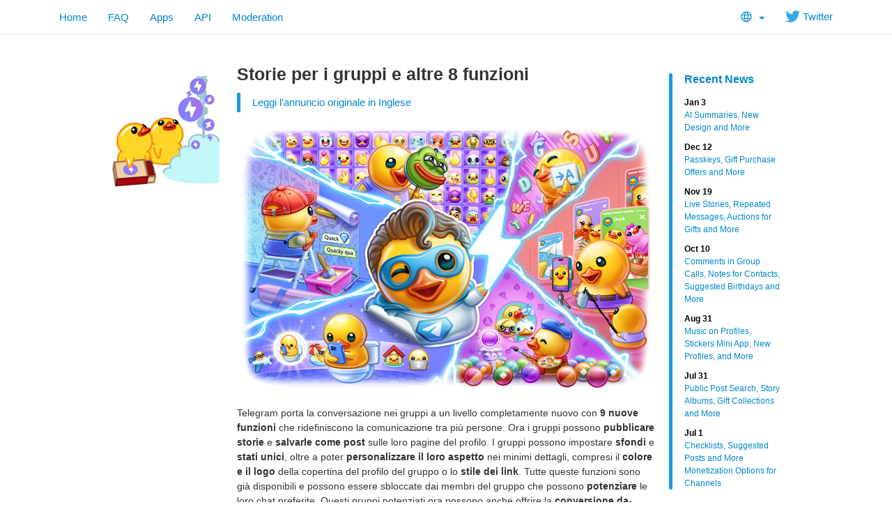

--- FILE ---
content_type: text/html; charset=utf-8
request_url: https://telegram.org/blog/february2024/it
body_size: 6572
content:
<!DOCTYPE html>
<html class="">
  <head>
    <meta charset="utf-8">
    <title>Storie per i gruppi e altre 8 funzioni</title>
    <meta name="viewport" content="width=device-width, initial-scale=1.0">
    <meta property="og:title" content="Storie per i gruppi e altre 8 funzioni">
    <meta property="og:image" content="https://telegram.org/file/400780400044/4/Q1UaSDMMPHI.306200/1704172cc8fc21b436">
    <meta property="og:site_name" content="Telegram">
    <meta property="og:description" content="Telegram porta la conversazione nei gruppi a un livello completamente nuovo con 9 nuove funzioni che ridefiniscono la comunicazione tra più persone. Ora i gruppi possono pubblicare storie e salvarle come post sulle loro pagine del profilo. I gruppi possono impostare sfondi e stati unici, oltre a poter personalizzare il loro aspetto nei minimi dettagli, compresi il colore e il logo della copertina del profilo del gruppo o lo stile dei link. Tutte queste funzioni sono già disponibili e possono essere sbloccate dai membri del gruppo che possono potenziare le loro chat preferite. Questi gruppi potenziati ora possono anche offrire la conversione da-voce-a-testo e le emoji personalizzate premium ai loro membri.">
    
    <meta property="article:published_time" content="2024-02-29T14:46:34+00:00"><meta name="twitter:card" content="summary_large_image" /><meta name="twitter:image" content="https://telegram.org/file/400780400044/4/Q1UaSDMMPHI.306200/1704172cc8fc21b436" />
    <meta property="fb:app_id" content="254098051407226">
    <meta property="vk:app_id" content="3782569">
    <meta name="apple-itunes-app" content="app-id=686449807">
    <meta name="telegram:channel" content="@telegram">
    <link rel="canonical" href="https://telegram.org/blog/february2024/it" />
    <link rel="icon" type="image/svg+xml" href="/img/website_icon.svg?4">
<link rel="apple-touch-icon" sizes="180x180" href="/img/apple-touch-icon.png">
<link rel="icon" type="image/png" sizes="32x32" href="/img/favicon-32x32.png">
<link rel="icon" type="image/png" sizes="16x16" href="/img/favicon-16x16.png">
<link rel="alternate icon" href="/img/favicon.ico" type="image/x-icon" />
    <link href="/css/bootstrap.min.css?3" rel="stylesheet">
    
    <link href="/css/telegram.css?249" rel="stylesheet" media="screen">
  </head>
  <body class="preload">
    <div id="fb-root"></div>
    <div class="tl_page_wrap">
      <div class="tl_page_head navbar navbar-static-top navbar navbar-tg">
        <div class="navbar-inner">
          <div class="container clearfix">
            <ul class="nav navbar-nav navbar-right"><li class="dropdown top_lang_select"><a class="dropdown-toggle" onclick="return dropdownClick(this, event)" href="#"><i class="dev_top_lang_icon"></i> <b class="minicaret"></b></a>
<ul class="dropdown-menu"><li class=""><a href="?setln=en">English</a></li><li class="long "><a href="?setln=id">Bahasa Indonesia</a></li><li class="long "><a href="?setln=ms">Bahasa Melayu</a></li><li class=""><a href="?setln=de">Deutsch</a></li><li class=""><a href="?setln=es">Español</a></li><li class=""><a href="?setln=fr">Français</a></li><li class=""><a href="?setln=it">Italiano</a></li><li class=""><a href="?setln=nl">Nederlands</a></li><li class=""><a href="?setln=uz">O‘zbek</a></li><li class=""><a href="?setln=pl">Polski</a></li><li class="long "><a href="?setln=pt-br">Português (Brasil)</a></li><li class=""><a href="?setln=tr">Türkçe</a></li><li class=""><a href="?setln=be">Беларуская</a></li><li class=""><a href="?setln=ru">Русский</a></li><li class=""><a href="?setln=uk">Українська</a></li><li class=""><a href="?setln=kk">Қазақша</a></li><li class=""><a href="?setln=ar">العربية</a></li><li class=""><a href="?setln=fa">فارسی</a></li><li class=""><a href="?setln=ko">한국어</a></li></ul></li><li class="navbar-twitter hidden-xs"><a href="https://twitter.com/telegram" target="_blank" data-track="Follow/Twitter" onclick="trackDlClick(this, event)"><i class="icon icon-twitter"></i> Twitter</a></li></ul>
<ul class="nav navbar-nav">
  <li class=""><a href="/">Home</a></li>
  <li class=""><a href="/faq">FAQ</a></li>
  <li class=""><a href="/apps">Apps</a></li>
  <li class="hidden-xs "><a href="//core.telegram.org/api">API</a></li>
  <li class="hidden-xs "><a href="/moderation">Moderation</a></li>
</ul>
          </div>
        </div>
      </div>
      <div class="container clearfix tl_page_container ">
        <div class="tl_page">
          <div class="tl_contest_page_wrap">
	<div class="tl_blog_side_blog"><div class="side_blog_wrap">
  <div class="side_blog">
    <a href="/blog" class="side_blog_header">Recent News</a>
    <div class="side_blog_entries">
      <a href="/blog/new-design-ai-summaries" class="side_blog_entry">
  <div class="side_blog_date">Jan 3</div>
  <div class="side_blog_title">AI Summaries, New Design and More</div>
</a><a href="/blog/passkeys-and-gift-offers" class="side_blog_entry">
  <div class="side_blog_date">Dec 12</div>
  <div class="side_blog_title">Passkeys, Gift Purchase Offers and More</div>
</a><a href="/blog/live-stories-gift-auctions" class="side_blog_entry">
  <div class="side_blog_date">Nov 19</div>
  <div class="side_blog_title">Live Stories, Repeated Messages, Auctions for Gifts and More</div>
</a><a href="/blog/comments-in-video-chats-threads-for-bots" class="side_blog_entry">
  <div class="side_blog_date">Oct 10</div>
  <div class="side_blog_title">Comments in Group Calls, Notes for Contacts, Suggested Birthdays and More</div>
</a><a href="/blog/profile-music-gift-themes" class="side_blog_entry">
  <div class="side_blog_date">Aug 31</div>
  <div class="side_blog_title">Music on Profiles, Stickers Mini App, New Profiles, and More</div>
</a><a href="/blog/post-search-story-albums-and-more" class="side_blog_entry">
  <div class="side_blog_date">Jul 31</div>
  <div class="side_blog_title">Public Post Search, Story Albums, Gift Collections and More</div>
</a><a href="/blog/checklists-suggested-posts" class="side_blog_entry">
  <div class="side_blog_date">Jul 1</div>
  <div class="side_blog_title">Checklists, Suggested Posts and More Monetization Options for Channels</div>
</a>
    </div>
  </div>
</div></div>
  <div id="dev_page_content_wrap" class=" ">
  <div class="dev_page_bread_crumbs"></div>
  <h1 id="dev_page_title">Storie per i gruppi e altre 8 funzioni</h1>
  <blockquote class="blog_lang_original"><a href="/blog/february2024?ln=r">Leggi l&#39;annuncio originale in Inglese</a></blockquote>
  <div id="dev_page_content"><div class="blog_side_image_wrap">
    <picture class="dev_page_tgsticker blog_side_image js-tgsticker_image" style="width:160px;"><div style="padding-top:100%"></div><source type="application/x-tgsticker" srcset="/file/400780400101/4/yK6qsGs0O18.30539/6953742e331e2dae52"><img src="/file/400780400101/5/qwszfZ-AhsA.35086.png/d02a7dd3e6545fcabc" /></picture>
</div>


<div class="blog_wide_image">
    <a href="/file/400780400048/4/fVj3WOH5bg4.621834/facad378c0899c2050" target="_blank"><img src="/file/400780400044/4/Q1UaSDMMPHI.306200/1704172cc8fc21b436" srcset="/file/400780400048/4/fVj3WOH5bg4.621834/facad378c0899c2050, 1200w" title="" alt="Storie per i gruppi e altre 8 funzioni"/></a>
</div>

<!--A partire da febbraio, i gruppi possono **usare i potenziamenti** per sbloccare le **storie**, **personalizzare il loro aspetto** e offrire a tutti i membri funzioni premium come la conversione **da-voce-a-testo** e le **emoji personalizzate**.-->


<p>Telegram porta la conversazione nei gruppi a un livello completamente nuovo con <strong>9 nuove funzioni</strong> che ridefiniscono la comunicazione tra più persone. Ora i gruppi possono <strong>pubblicare storie</strong> e <strong>salvarle come post</strong> sulle loro pagine del profilo. I gruppi possono impostare <strong>sfondi</strong> e <strong>stati unici</strong>, oltre a poter <strong>personalizzare il loro aspetto</strong> nei minimi dettagli, compresi il <strong>colore e il logo</strong> della copertina del profilo del gruppo o lo <strong>stile dei link</strong>. Tutte queste funzioni sono già disponibili e possono essere sbloccate dai membri del gruppo che possono <strong>potenziare</strong> le loro chat preferite. Questi gruppi potenziati ora possono anche offrire la <strong>conversione da-voce-a-testo</strong> e le <strong>emoji personalizzate premium</strong> ai loro membri.</p>
<h4><a class="anchor" name="potenziamenti-per-i-gruppi" href="#potenziamenti-per-i-gruppi"><i class="anchor-icon"></i></a>Potenziamenti per i gruppi</h4>
<p>I gruppi ora possono guadagnare <strong>livelli</strong> grazie ai <strong>potenziamenti</strong> dei membri o dei <a href="https://telegram.org/blog/giveaways/it#telegram-premium-gratis">giveaway</a>. In aggiunta alle <a href="#storie-dai-gruppi">storie dei gruppi</a> e all&#39;<a href="#stati-emoji-copertine-sfondi-e-stili-per-i-link">aspetto personalizzato</a>, i livelli più alti danno ai membri l&#39;accesso a funzioni premium come la conversione <strong>da-voce-a-testo</strong> e le <strong>emoji personalizzate</strong> quando scrivono all&#39;interno del gruppo.</p>
<h4><a class="anchor" name="storie-dai-gruppi" href="#storie-dai-gruppi"><i class="anchor-icon"></i></a>Storie dai gruppi</h4>
<p>Questo aggiornamento introduce un nuovo modo di comunicare nei gruppi, dove gli amministratori possono ora <strong>pubblicare storie</strong>. Le risposte dei membri saranno inviate nel gruppo, dando vita a nuove conversazioni.</p>
<div class="blog_video_player_wrap" style="max-width: 600px; margin: 20px auto 20px;">
 <video class="blog_video_player tl_blog_vid_autoplay" onclick="videoTogglePlay(this)" autoplay loop controls muted poster="/file/400780400404/5/grC4IG6CUIc.49102/7c2583937f896f71ca" style="max-width: 600px;" title="" alt="Storie dai gruppi">
  <source src="/file/400780400101/3/v40tRflcGc4.5165538.mp4/f15d291f026538f1de" type="video/mp4">
 </video>
</div>

<blockquote>
<p>Per pubblicare una storia come gruppo, tocca <strong>l&#39;icona della storia (+)</strong> sul profilo del <strong>gruppo</strong> o seleziona il gruppo nella sezione <em>“Pubblica storia come”</em> dell&#39;editor di storie.</p>
</blockquote>
<h4><a class="anchor" name="stati-emoji-copertine-sfondi-e-stili-per-i-link" href="#stati-emoji-copertine-sfondi-e-stili-per-i-link"><i class="anchor-icon"></i></a>Stati emoji, copertine, sfondi e stili per i link</h4>
<p>I gruppi potenziati supportano opzioni di personalizzazione uniche, disponibili solo su Telegram. È possibile cambiare il <strong>colore</strong> e il <strong>logo</strong> della <strong>copertina del profilo</strong> del gruppo, impostare uno <strong>stato emoji</strong> e scegliere uno <strong>sfondo</strong> che sarà visibile a chiunque apra il gruppo.</p>
<div class="blog_video_player_wrap" style="max-width: 600px; margin: 20px auto 20px;">
 <video class="blog_video_player tl_blog_vid_autoplay" onclick="videoTogglePlay(this)" autoplay loop controls muted poster="/file/400780400537/2/2nOfA3UIqms.52614/f9c33bd76edf3f7584" style="max-width: 600px;" title="" alt="Aspetto dei gruppi">
  <source src="/file/400780400330/3/4iiNRJT5FDQ.5624773.mp4/64b5e064ed9bd8e3ec" type="video/mp4">
 </video>
</div>

<p>Per il loro <strong>stato emoji</strong>, i gruppi possono scegliere tra le migliaia di emoji realizzate dagli artisti di Telegram, aggiungendo qualsiasi cosa, da un gamepad animato a una criptica melanzana accanto al nome del gruppo.</p>
<blockquote>
<p>Per personalizzare il gruppo, apri il suo profilo e seleziona <em>Modifica &gt; Aspetto</em>. Il livello del gruppo determina le impostazioni di aspetto disponibili.</p>
</blockquote>
<h4><a class="anchor" name="set-di-emoji-dei-gruppi" href="#set-di-emoji-dei-gruppi"><i class="anchor-icon"></i></a>Set di emoji dei gruppi</h4>
<p>I gruppi di livello più elevato sbloccano alcune funzioni di Telegram Premium per la comunicazione all&#39;interno della chat.</p>
<p>Gli amministratori possono scegliere un set di <a href="https://telegram.org/blog/custom-emoji/it#emoji-animate-personalizzate">emoji personalizzate</a> che <strong>tutti i membri</strong> possono usare nel gruppo, anche se non hanno Telegram Premium.</p>
<div class="blog_video_player_wrap" style="max-width: 600px; margin: 20px auto 20px;">
 <video class="blog_video_player tl_blog_vid_autoplay" onclick="videoTogglePlay(this)" autoplay loop controls muted poster="/file/400780400612/2/dWDZzIlzHfk.34886/b8d47910e69092c9b0" style="max-width: 600px;" title="" alt="Set di emoji dei gruppi">
  <source src="/file/400780400115/4/xup9wtpsub8.2504109.mp4/4569a5a04b369ddec1" type="video/mp4">
 </video>
</div>

<blockquote>
<p>Puoi scegliere un set di emoji realizzato dagli artisti di Telegram o <a href="https://core.telegram.org/stickers#custom-emoji">creare un set unico</a> solo per la tua chat di gruppo.</p>
</blockquote>
<h4><a class="anchor" name="da-voce-a-testo-e-altro" href="#da-voce-a-testo-e-altro"><i class="anchor-icon"></i></a>Da-voce-a-testo e altro</h4>
<p>I membri dei gruppi potenziati possono anche usufruire della <strong>trascrizione vocale illimitata</strong> per i messaggi vocali e i videomessaggi inviati nel gruppo.</p>
<div class="blog_video_player_wrap" style="max-width: 600px; margin: 20px auto 20px;">
 <video class="blog_video_player tl_blog_vid_autoplay" onclick="videoTogglePlay(this)" autoplay loop controls muted poster="/file/400780400730/3/s84CuAYWLzo.31708/828bfc722a21ed37fd" style="max-width: 600px;" title="" alt="Da-voce-a-testo e altro">
  <source src="/file/400780400361/3/QPJyA7D2mhU.3063341.mp4/3fb35862025153001f" type="video/mp4">
 </video>
</div>

<p>Questo è <strong>solo l&#39;inizio</strong>: gli aggiornamenti futuri aggiungeranno ancora più funzioni per potenziare la tua chat di gruppo.</p>
<blockquote>
<p>Una lista di tutti i vantaggi dei gruppi disponibili ad ogni livello è visibile <a href="https://telegram.org/faq_premium/it#funzioni-premium-per-i-gruppi">qui</a>.</p>
</blockquote>
<h4><a class="anchor" name="permessi-per-chi-potenzia" href="#permessi-per-chi-potenzia"><i class="anchor-icon"></i></a>Permessi per chi potenzia</h4>
<p>I messaggi degli utenti che hanno potenziato il gruppo mostrano uno speciale <strong>badge di potenziamento</strong>, che si evolve a ogni potenziamento inviato. Gli amministratori possono applicare <strong>permessi speciali</strong> a chi potenzia il gruppo, dando loro privilegi unici, come la possibilità ignorare la <a href="https://telegram.org/blog/silent-messages-slow-mode?setln=pl#slow-mode">modalità lenta</a> o altre restrizioni.</p>
<div class="blog_image_wrap blog_wide_image_wrap">
  <a href="/file/400780400785/3/9K_L59SCLbg.461703/9349b0fc162172aa82" target="_blank"><img src="/file/400780400785/3/9K_L59SCLbg.461703/9349b0fc162172aa82" title="" alt="Permessi per chi potenzia" srcset="/file/400780400785/3/9K_L59SCLbg.461703/9349b0fc162172aa82 , 2x" /></a>
</div>


<blockquote>
<p>Telegram Premium include <strong>4 potenziamenti</strong> che possono essere assegnati a qualsiasi gruppo o canale, e si ottengono <strong>3 potenziamenti</strong> aggiuntivi ogni volta che si <a href="https://telegram.org/blog/posts-in-stories-and-more/it#invia-piu-regali-premium-rapidamente">regala</a> Premium).</p>
</blockquote>
<p>Avevamo programmato di includere altre 5 funzioni in questo aggiornamento, ma gli dei dell&#39;App Store non erano a nostro favore. Va bene: vedrai queste funzioni molto presto nel nostro aggiornamento di marzo!</p>
<div><br></div>

<p><em>29 febbraio 2024<br>il team di Telegram</em></p>
</div>
  
</div>
  <div class="tl_main_share clearfix">
    <a href="https://t.me/share/url?url=https%3A%2F%2Ftelegram.org%2Fblog%2Ffebruary2024%2Fit&text=Telegram%20porta%20la%20conversazione%20nei%20gruppi%20a%20un%20livello%20completamente%20nuovo%20con%209%20nuove%20funzioni%20che%20ridefiniscono%20la%20comunicazione%20tra%20pi%C3%B9%20persone.%20Ora%20i%20gruppi%20possono%20pubblicare%20storie%20e%20salvarle%20come%20post%20sulle%20loro%20pagine%20del%20profilo.%20I%20gruppi%20possono%20impostare%20sfondi%20e%20stati%20unici%2C%20oltre%20a%20poter%20personalizzare%20il%20loro%20aspetto%20nei%20minimi%20dettagli%2C%20compresi%20il%20colore%20e%20il%20logo%20della%20copertina%20del%20profilo%20del%20gruppo%20o%20lo%20stile%20dei%20link.%20Tutte%20queste%20funzioni%20sono%20gi%C3%A0%20disponibili%20e%20possono%20essere%20sbloccate%20dai%20membri%20del%20gruppo%20che%20possono%20potenziare%20le%20loro%20chat%20preferite.%20Questi%20gruppi%20potenziati%20ora%20possono%20anche%20offrire%20la%20conversione%20da-voce-a-testo%20e%20le%20emoji%20personalizzate%20premium%20ai%20loro%20membri." class="tl_telegram_share_btn" id="tl_telegram_share_btn" data-text="Telegram porta la conversazione nei gruppi a un livello completamente nuovo con 9 nuove funzioni che ridefiniscono la comunicazione tra più persone. Ora i gruppi possono pubblicare storie e salvarle come post sulle loro pagine del profilo. I gruppi possono impostare sfondi e stati unici, oltre a poter personalizzare il loro aspetto nei minimi dettagli, compresi il colore e il logo della copertina del profilo del gruppo o lo stile dei link. Tutte queste funzioni sono già disponibili e possono essere sbloccate dai membri del gruppo che possono potenziare le loro chat preferite. Questi gruppi potenziati ora possono anche offrire la conversione da-voce-a-testo e le emoji personalizzate premium ai loro membri." data-url="https://telegram.org/blog/february2024/it"><i class="tl_telegram_share_icon"></i><span class="tl_telegram_share_label" target="_blank">Forward</span></a>
    <a href="https://twitter.com/share" class="tl_twitter_share_btn" id="tl_twitter_share_btn" data-text="Telegram porta la conversazione nei gruppi a un livello completamente nuovo con 9 nuove funzioni che ridefiniscono la comunicazione tra più persone. Ora i gruppi possono pubblicare storie e salvarle come post sulle loro pagine del profilo. I gruppi possono impostare sfondi e stati unici, oltre a poter personalizzare il loro aspetto nei minimi dettagli, compresi il colore e il logo della copertina del profilo del gruppo o lo stile dei link. Tutte queste funzioni sono già disponibili e possono essere sbloccate dai membri del gruppo che possono potenziare le loro chat preferite. Questi gruppi potenziati ora possono anche offrire la conversione da-voce-a-testo e le emoji personalizzate premium ai loro membri." data-url="https://telegram.org/blog/february2024/it" data-via="Telegram">Tweet <span class="tl_twitter_share_cnt"></span></a>
  </div>
  
</div>
<div class="tl_main_recent_news_wrap tlb_other_news_wrap tl_blog_list_page_wrap">
  <h3 class="tl_main_recent_news_header">
    <a href="/blog">Other News</a>
  </h3>
  <div class="tl_main_recent_news_cards clearfix">
    <a class="dev_blog_card_link_wrap" href="/blog/new-design-ai-summaries/it"><div class="dev_blog_card_wrap">
  <img class="dev_blog_card_image" src="https://telegram.org/file/400780400257/2/zMEvOzI7s0o.261721.jpg/4c239fd6a73380b51f" />
  <div class="dev_blog_card_alltext_wrap">
    <h4 class="dev_blog_card_title">Riassunti IA, Nuovo design e altro</h4>
    <div class="dev_blog_card_lead">Il primo aggiornamento di Telegram del 2026 introduce ancora più interfacce Liquid Glass su iOS e riassunti IA per i post dei canali e le pagine con Apertura rapida, progettati per…</div>
  </div>
  <div class="dev_blog_card_date">Jan 3, 2026</div>
</div></a><a class="dev_blog_card_link_wrap" href="/blog/passkeys-and-gift-offers/it"><div class="dev_blog_card_wrap">
  <img class="dev_blog_card_image" src="https://telegram.org/file/400780400880/5/U9JuCDTAAow.237404.jpg/c6942d8b0dc199e520" />
  <div class="dev_blog_card_alltext_wrap">
    <h4 class="dev_blog_card_title">Passkey, Offerte per l&#39;acquisto di regali e altro</h4>
    <div class="dev_blog_card_lead">Nell&#39;aggiornamento di oggi, aggiungiamo le passkey sicure per l&#39;accesso istantaneo senza codici SMS, le offerte per l&#39;acquisto di regali…</div>
  </div>
  <div class="dev_blog_card_date">Dec 12, 2025</div>
</div></a><a class="dev_blog_card_link_wrap" href="/blog/live-stories-gift-auctions/it"><div class="dev_blog_card_wrap">
  <img class="dev_blog_card_image" src="https://telegram.org/file/400780400328/1/ajZk99bpun4.270294.jpg/261d2e7e6f793c3875" />
  <div class="dev_blog_card_alltext_wrap">
    <h4 class="dev_blog_card_title">Storie in diretta, Messaggi ripetuti, Aste per regali e altro ancora</h4>
    <div class="dev_blog_card_lead">Nell&#39;aggiornamento di oggi, puoi avviare uno streaming con una chat in diretta nella tua storia di Telegram. Abbiamo anche aggiunto i messaggi…</div>
  </div>
  <div class="dev_blog_card_date">Nov 19, 2025</div>
</div></a><a class="dev_blog_card_link_wrap" href="/blog/comments-in-video-chats-threads-for-bots/it"><div class="dev_blog_card_wrap">
  <img class="dev_blog_card_image" src="https://telegram.org/file/400780400953/2/r068OEaDbWs.264830.jpg/37cdffcc23679c7025" />
  <div class="dev_blog_card_alltext_wrap">
    <h4 class="dev_blog_card_title">Commenti nelle chiamate di gruppo, Note per i contatti, Compleanni suggeriti e altro</h4>
    <div class="dev_blog_card_lead">Nell&#39;aggiornamento di oggi introduciamo i commenti e le reazioni in tempo reale nelle chiamate…</div>
  </div>
  <div class="dev_blog_card_date">Oct 10, 2025</div>
</div></a>
  </div>
</div>
          
        </div>
      </div>
    </div>
    <div class="footer_wrap">
  <div class="footer_columns_wrap footer_desktop">
    <div class="footer_column footer_column_telegram">
      <h5>Telegram</h5>
      <div class="footer_telegram_description"></div>
      Telegram is a cloud-based mobile and desktop messaging app with a focus on security and speed.
    </div>

    <div class="footer_column">
      <h5><a href="/faq">About</a></h5>
      <ul>
        <li><a href="/faq">FAQ</a></li>
        <li><a href="/privacy">Privacy</a></li>
        <li><a href="/press">Press</a></li>
      </ul>
    </div>
    <div class="footer_column">
      <h5><a href="/apps#mobile-apps">Mobile Apps</a></h5>
      <ul>
        <li><a href="/dl/ios">iPhone/iPad</a></li>
        <li><a href="/android">Android</a></li>
        <li><a href="/dl/web">Mobile Web</a></li>
      </ul>
    </div>
    <div class="footer_column">
      <h5><a href="/apps#desktop-apps">Desktop Apps</a></h5>
      <ul>
        <li><a href="//desktop.telegram.org/">PC/Mac/Linux</a></li>
        <li><a href="//macos.telegram.org/">macOS</a></li>
        <li><a href="/dl/web">Web-browser</a></li>
      </ul>
    </div>
    <div class="footer_column footer_column_platform">
      <h5><a href="//core.telegram.org/">Platform</a></h5>
      <ul>
        <li><a href="//core.telegram.org/api">API</a></li>
        <li><a href="//translations.telegram.org/">Translations</a></li>
        <li><a href="//instantview.telegram.org/">Instant View</a></li>
      </ul>
    </div>
  </div>
  <div class="footer_columns_wrap footer_mobile">
    <div class="footer_column">
      <h5><a href="/faq">About</a></h5>
    </div>
    <div class="footer_column">
      <h5><a href="/blog">Blog</a></h5>
    </div>
    <div class="footer_column">
      <h5><a href="/press">Press</a></h5>
    </div>
    <div class="footer_column">
      <h5><a href="/moderation">Moderation</a></h5>
    </div>
  </div>
</div>
    <script src="/js/main.js?47"></script>
    <script src="/js/tgsticker.js?31"></script>

    <script>initScrollVideos(true);
mainInitTgStickers({"maxDeviceRatio":2,"cachingModulo":4});
twitterCustomShareInit();
blogSideImageInit();
backToTopInit("Go up");
removePreloadInit();
</script>
  </body>
</html>
<!-- page generated in 20.79ms -->
